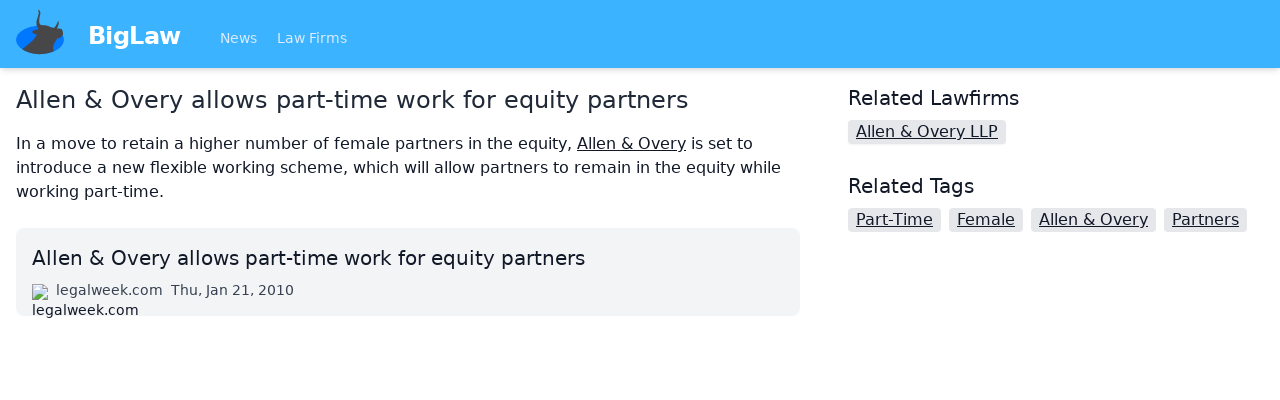

--- FILE ---
content_type: text/html
request_url: https://biglaw.org/news/2805/allen-and-overy-allows-part-time-work-for-equity-partners
body_size: 2341
content:
<!DOCTYPE html> <html lang=en> <head> <meta charset=utf-8> <meta content="width=device-width,initial-scale=1" name=viewport> <meta content=#3cb3ff name=theme-color> <base href="/"> <link href=styles.css?1 rel=stylesheet> <link href=manifest.webmanifest rel=manifest crossorigin=use-credentials> <link href=favicon.png rel=icon type=image/png> <link rel="stylesheet" href="client/client-d64c2544.css"> <title>Allen &amp; Overy allows part-time work for equity partners | BigLaw</title><script async src="https://www.googletagmanager.com/gtag/js?id=UA-59494-8" data-svelte="svelte-xnrm9z"></script> </head> <body class=text-gray-900> <div id=sapper>




<div class="fixed top-0 z-20 w-full shadow-md bg-brand-200 lg:relative"><nav class="container flex flex-wrap items-center justify-between px-4 pt-2 pb-1 mx-auto"><a href="." class="flex items-center flex-shrink-0 mr-10"><img src="biglaw.svg" alt="BigLaw" class="w-12 h-12 mb-2 mr-6">
      <span class="text-2xl font-semibold tracking-tight text-white">BigLaw
      </span></a>
    <div class="flex items-center flex-grow"><div class="flex-grow mt-1 text-sm"><a href="." rel="prefetch" class="inline-block mr-4 text-blue-100 hover:text-white svelte-1kbxgvo">News
        </a>
        <a href="lawfirms" rel="prefetch" class="inline-block mr-4 text-blue-100 hover:text-white svelte-1kbxgvo">Law Firms
        </a></div></div></nav></div>



<div class="relative z-10 min-h-screen pt-16 text-lg bg-white shadow lg:text-base lg:pt-0"><main class="container p-4 mx-auto"><div class="md:flex"><div class="md:w-2/3 md:pr-12">

<h1 class="mb-4 text-2xl font-medium text-gray-800">Allen &amp; Overy allows part-time work for equity partners</h1>

  <p class="mb-6"><!-- HTML_TAG_START -->In a move to retain a higher number of female partners in the equity, <a href="/lawfirms/27" class="underline hover:no-underline">Allen & Overy</a> is set to introduce a new flexible working scheme, which will allow partners to remain in the equity while working part-time.<!-- HTML_TAG_END --></p>

  <a href="http://www.legalweek.com/legal-week/news/1587965/a-o-moves-retain-talent-flexi-scheme-partners" class="flex flex-col justify-between p-4 transition bg-gray-100 rounded-lg group hover:bg-gray-50" style="page-break-inside: avoid"><span class="block text-xl group-hover:underline">Allen &amp; Overy allows part-time work for equity partners</span>
  <span class="flex mt-2 space-x-2 text-sm"><span class="flex-none block w-4 h-4 mt-1"><img src="https://s2.googleusercontent.com/s2/favicons?domain=legalweek.com" alt="legalweek.com" class="w-4 h-4"></span>
    <span class="ml-1 text-gray-700">legalweek.com</span>
    <span class="text-gray-700">Thu, Jan 21, 2010</span></span></a></div>

<div class="md:w-1/3"><div class="mb-4"><h2 class="mb-2 text-xl">Related Lawfirms</h2>
      <a href="/lawfirms/27/allen-and-overy-llp" class="inline-block px-2 mb-3 mr-2 underline bg-gray-200 rounded shadow-sm hover:no-underline">Allen &amp; Overy LLP
        </a></div>

  <h2 class="mb-2 text-xl">Related Tags</h2>
    <a href="/news/tags/Part-Time" class="inline-block px-2 mb-3 mr-2 underline bg-gray-200 rounded hover:no-underline">Part-Time
      </a><a href="/news/tags/Female" class="inline-block px-2 mb-3 mr-2 underline bg-gray-200 rounded hover:no-underline">Female
      </a><a href="/news/tags/Allen%20%26%20Overy" class="inline-block px-2 mb-3 mr-2 underline bg-gray-200 rounded hover:no-underline">Allen &amp; Overy
      </a><a href="/news/tags/Partners" class="inline-block px-2 mb-3 mr-2 underline bg-gray-200 rounded hover:no-underline">Partners
      </a></div></div></main></div>

<div class="sticky bottom-0 bg-gray-300"><div class="container flex justify-between p-4 mx-auto text-sm"><div class="flex flex-wrap"><a href="/impressum" class="w-full py-2 mr-4 underline lg:w-auto hover:no-underline">Impressum (German)
      </a>
      <a href="https://www.facebook.com/pages/biglaworg/166076393406105" rel="noopener" target="_blank" class="w-full py-2 mr-4 underline lg:w-auto hover:no-underline">BigLaw on Facebook
      </a>
      <a href="https://www.twitter.com/biglawnews" rel="noopener" target="_blank" class="w-full py-2 mr-4 underline lg:w-auto hover:no-underline">Follow us on Twitter
      </a>
      <a href="https://mim-guide.com/" rel="noopener" target="_blank" class="w-full py-2 mr-4 underline lg:w-auto hover:no-underline">Masters in Management (MiM) Programs Worldwide
      </a></div>
    <div><button class="py-2 mr-4 underline hover:no-underline">top
      </button></div></div></div></div> <script>__SAPPER__={baseUrl:"",preloaded:[void 0,null,(function(a){return {article:{"@context":"\u002Fcontexts\u002FArticle","@id":"\u002Farticles\u002F2805","@type":"Article",id:2805,title:"Allen & Overy allows part-time work for equity partners",publishedAt:"2010-01-21T11:41:57+01:00",url:"http:\u002F\u002Fwww.legalweek.com\u002Flegal-week\u002Fnews\u002F1587965\u002Fa-o-moves-retain-talent-flexi-scheme-partners",summary:"In a move to retain a higher number of female partners in the equity, [Allen & Overy 27] is set to introduce a new flexible working scheme, which will allow partners to remain in the equity while working part-time.",tags:[{"@id":"\u002Ftags\u002F16114","@type":a,name:"Part-Time"},{"@id":"\u002Ftags\u002F16115","@type":a,name:"Female"},{"@id":"\u002Ftags\u002F16116","@type":a,name:"Allen & Overy"},{"@id":"\u002Ftags\u002F16117","@type":a,name:"Partners"}],lawfirms:[{"@id":"\u002Flawfirms\u002F27","@type":"Lawfirm",name:"Allen & Overy LLP"}]}}}("Tag"))]};(function(){try{eval("async function x(){}");var main="/client/client.69d4440e.js"}catch(e){main="/client/legacy/client.98422569.js"};var s=document.createElement("script");try{new Function("if(0)import('')")();s.src=main;s.type="module";s.crossOrigin="use-credentials";}catch(e){s.src="/client/shimport@2.0.4.js";s.setAttribute("data-main",main);}document.head.appendChild(s);}());</script> <script defer src="https://static.cloudflareinsights.com/beacon.min.js/vcd15cbe7772f49c399c6a5babf22c1241717689176015" integrity="sha512-ZpsOmlRQV6y907TI0dKBHq9Md29nnaEIPlkf84rnaERnq6zvWvPUqr2ft8M1aS28oN72PdrCzSjY4U6VaAw1EQ==" data-cf-beacon='{"version":"2024.11.0","token":"ba7bc0b85e6b409c8c9fadddfc89a1d3","r":1,"server_timing":{"name":{"cfCacheStatus":true,"cfEdge":true,"cfExtPri":true,"cfL4":true,"cfOrigin":true,"cfSpeedBrain":true},"location_startswith":null}}' crossorigin="anonymous"></script>


--- FILE ---
content_type: application/javascript
request_url: https://biglaw.org/client/_...id_.6e6c207e.js
body_size: 1517
content:
import{S as t,i as e,s as l,f as a,h as s,j as r,k as n,l as c,n as i,q as h,e as o,r as m,g as f,z as d,A as u,p as g,G as p,c as $,a as v,m as w,t as b,b as x,d as E}from"./client.69d4440e.js";import{a as y,b as j,e as A,i as T}from"./helpers.2a440b1a.js";import{A as D}from"./Article.e61a1577.js";import{P as H}from"./PageTitle.9537032a.js";function I(t,e,l){const a=t.slice();return a[1]=e[l],a}function L(t,e,l){const a=t.slice();return a[4]=e[l],a}function R(t){let e,l=t[0].title+"";return{c(){e=h(l)},l(t){e=m(t,l)},m(t,l){i(t,e,l)},p(t,a){1&a&&l!==(l=t[0].title+"")&&u(e,l)},d(t){t&&n(e)}}}function V(t){let e,l=z(t[0].summary)+"";return{c(){e=a("p"),this.h()},l(t){e=s(t,"P",{class:!0}),r(e).forEach(n),this.h()},h(){c(e,"class","mb-6")},m(t,a){i(t,e,a),e.innerHTML=l},p(t,a){1&a&&l!==(l=z(t[0].summary)+"")&&(e.innerHTML=l)},d(t){t&&n(e)}}}function k(t){let e,l,u,p,$=t[0].lawfirms,v=[];for(let e=0;e<$.length;e+=1)v[e]=P(L(t,$,e));return{c(){e=a("div"),l=a("h2"),u=h("Related Lawfirms"),p=o();for(let t=0;t<v.length;t+=1)v[t].c();this.h()},l(t){e=s(t,"DIV",{class:!0});var a=r(e);l=s(a,"H2",{class:!0});var c=r(l);u=m(c,"Related Lawfirms"),c.forEach(n),p=f(a);for(let t=0;t<v.length;t+=1)v[t].l(a);a.forEach(n),this.h()},h(){c(l,"class","mb-2 text-xl"),c(e,"class","mb-4")},m(t,a){i(t,e,a),d(e,l),d(l,u),d(e,p);for(let t=0;t<v.length;t+=1)v[t].m(e,null)},p(t,l){if(1&l){let a;for($=t[0].lawfirms,a=0;a<$.length;a+=1){const s=L(t,$,a);v[a]?v[a].p(s,l):(v[a]=P(s),v[a].c(),v[a].m(e,null))}for(;a<v.length;a+=1)v[a].d(1);v.length=$.length}},d(t){t&&n(e),g(v,t)}}}function P(t){let e,l,g,p,$=t[4].name+"";return{c(){e=a("a"),l=h($),g=o(),this.h()},l(t){e=s(t,"A",{href:!0,class:!0});var a=r(e);l=m(a,$),g=f(a),a.forEach(n),this.h()},h(){c(e,"href",p=A(t[4])),c(e,"class","inline-block px-2 mb-3 mr-2 underline bg-gray-200 rounded shadow-sm hover:no-underline")},m(t,a){i(t,e,a),d(e,l),d(e,g)},p(t,a){1&a&&$!==($=t[4].name+"")&&u(l,$),1&a&&p!==(p=A(t[4]))&&c(e,"href",p)},d(t){t&&n(e)}}}function M(t){let e,l,u,$,v=t[0].tags,w=[];for(let e=0;e<v.length;e+=1)w[e]=N(I(t,v,e));return{c(){e=a("h2"),l=h("Related Tags"),u=o();for(let t=0;t<w.length;t+=1)w[t].c();$=p(),this.h()},l(t){e=s(t,"H2",{class:!0});var a=r(e);l=m(a,"Related Tags"),a.forEach(n),u=f(t);for(let e=0;e<w.length;e+=1)w[e].l(t);$=p(),this.h()},h(){c(e,"class","mb-2 text-xl")},m(t,a){i(t,e,a),d(e,l),i(t,u,a);for(let e=0;e<w.length;e+=1)w[e].m(t,a);i(t,$,a)},p(t,e){if(1&e){let l;for(v=t[0].tags,l=0;l<v.length;l+=1){const a=I(t,v,l);w[l]?w[l].p(a,e):(w[l]=N(a),w[l].c(),w[l].m($.parentNode,$))}for(;l<w.length;l+=1)w[l].d(1);w.length=v.length}},d(t){t&&n(e),t&&n(u),g(w,t),t&&n($)}}}function N(t){let e,l,g,p,$=t[1].name+"";return{c(){e=a("a"),l=h($),g=o(),this.h()},l(t){e=s(t,"A",{href:!0,class:!0});var a=r(e);l=m(a,$),g=f(a),a.forEach(n),this.h()},h(){c(e,"href",p=T(t[1].name)),c(e,"class","inline-block px-2 mb-3 mr-2 underline bg-gray-200 rounded hover:no-underline")},m(t,a){i(t,e,a),d(e,l),d(e,g)},p(t,a){1&a&&$!==($=t[1].name+"")&&u(l,$),1&a&&p!==(p=T(t[1].name))&&c(e,"href",p)},d(t){t&&n(e)}}}function S(t){let e,l,h,m,u,g,p,y,j,A;h=new H({props:{head:t[0].title,$$slots:{default:[R]},$$scope:{ctx:t}}});let T=t[0].id<11558&&t[0].summary&&V(t);g=new D({props:{article:t[0],forceExternal:!0}});let I=t[0].lawfirms.length>0&&k(t),L=t[0].tags.length>0&&M(t);return{c(){e=a("div"),l=a("div"),$(h.$$.fragment),m=o(),T&&T.c(),u=o(),$(g.$$.fragment),p=o(),y=a("div"),I&&I.c(),j=o(),L&&L.c(),this.h()},l(t){e=s(t,"DIV",{class:!0});var a=r(e);l=s(a,"DIV",{class:!0});var c=r(l);v(h.$$.fragment,c),m=f(c),T&&T.l(c),u=f(c),v(g.$$.fragment,c),c.forEach(n),p=f(a),y=s(a,"DIV",{class:!0});var i=r(y);I&&I.l(i),j=f(i),L&&L.l(i),i.forEach(n),a.forEach(n),this.h()},h(){c(l,"class","md:w-2/3 md:pr-12"),c(y,"class","md:w-1/3"),c(e,"class","md:flex")},m(t,a){i(t,e,a),d(e,l),w(h,l,null),d(l,m),T&&T.m(l,null),d(l,u),w(g,l,null),d(e,p),d(e,y),I&&I.m(y,null),d(y,j),L&&L.m(y,null),A=!0},p(t,[e]){const a={};1&e&&(a.head=t[0].title),129&e&&(a.$$scope={dirty:e,ctx:t}),h.$set(a),t[0].id<11558&&t[0].summary?T?T.p(t,e):(T=V(t),T.c(),T.m(l,u)):T&&(T.d(1),T=null);const s={};1&e&&(s.article=t[0]),g.$set(s),t[0].lawfirms.length>0?I?I.p(t,e):(I=k(t),I.c(),I.m(y,j)):I&&(I.d(1),I=null),t[0].tags.length>0?L?L.p(t,e):(L=M(t),L.c(),L.m(y,null)):L&&(L.d(1),L=null)},i(t){A||(b(h.$$.fragment,t),b(g.$$.fragment,t),A=!0)},o(t){x(h.$$.fragment,t),x(g.$$.fragment,t),A=!1},d(t){t&&n(e),E(h),T&&T.d(),E(g),I&&I.d(),L&&L.d()}}}async function q({params:t}){t.id;const e=await this.fetch(`${y}/articles/${t.id}`,j);if(200===e.status){return{article:await e.json()}}this.error(404,"Not found")}const z=t=>t.replace(/(?:\[(.+?)\])/g,(t=>{let e=(t=t.slice(1,-1)).match(/\d+$/),l=t.slice(0,t.length-e.toString().length).trim();return`<a href="/lawfirms/${e}" class="underline hover:no-underline">${l}</a>`}));function G(t,e,l){let{article:a}=e;return t.$$set=t=>{"article"in t&&l(0,a=t.article)},[a]}class B extends t{constructor(t){super(),e(this,t,G,S,l,{article:0})}}export{B as default,q as preload};


--- FILE ---
content_type: application/javascript
request_url: https://biglaw.org/client/Article.e61a1577.js
body_size: 1092
content:
import{S as a,i as s,s as e,f as t,h as r,v as l,l as n,n as c,k as o,j as i,w as h,x as d,q as u,e as f,c as m,r as p,g,a as $,y as x,z as v,m as b,A as y,t as E,b as w,d as A}from"./client.69d4440e.js";import{g as S,c as k}from"./helpers.2a440b1a.js";function N(a){let s,e;return{c(){s=t("img"),this.h()},l(a){s=r(a,"IMG",{src:!0,alt:!0,class:!0}),this.h()},h(){l(s.src,e=a[1])||n(s,"src",e),n(s,"alt",a[0]),n(s,"class","w-4 h-4")},m(a,e){c(a,s,e)},p(a,t){2&t&&!l(s.src,e=a[1])&&n(s,"src",e),1&t&&n(s,"alt",a[0])},d(a){a&&o(s)}}}function P(a){let s,e=a[1]&&N(a);return{c(){s=t("span"),e&&e.c(),this.h()},l(a){s=r(a,"SPAN",{class:!0});var t=i(s);e&&e.l(t),t.forEach(o),this.h()},h(){n(s,"class","flex-none block w-4 h-4 mt-1"),h(s,"bg-gray-400",!a[1])},m(a,t){c(a,s,t),e&&e.m(s,null)},p(a,[t]){a[1]?e?e.p(a,t):(e=N(a),e.c(),e.m(s,null)):e&&(e.d(1),e=null),2&t&&h(s,"bg-gray-400",!a[1])},i:d,o:d,d(a){a&&o(s),e&&e.d()}}}function j(a,s,e){let t,{domain:r}=s;return a.$$set=a=>{"domain"in a&&e(0,r=a.domain)},a.$$.update=()=>{1&a.$$.dirty&&e(1,t=r&&"https:"!==r?`https://s2.googleusercontent.com/s2/favicons?domain=${r}`:null)},[r,t]}class D extends a{constructor(a){super(),s(this,a,j,P,e,{domain:0})}}function _(a){let s,e,l,h,d,k,N,P,j,_,q,z,F,G,I,L,M=a[0].title+"";return k=new D({props:{domain:a[3]}}),{c(){s=t("a"),e=t("span"),l=u(M),h=f(),d=t("span"),m(k.$$.fragment),N=f(),P=t("span"),j=u(a[3]),_=f(),q=t("span"),z=u(a[2]),this.h()},l(t){s=r(t,"A",{href:!0,class:!0,rel:!0,target:!0,style:!0});var n=i(s);e=r(n,"SPAN",{class:!0});var c=i(e);l=p(c,M),c.forEach(o),h=g(n),d=r(n,"SPAN",{class:!0});var u=i(d);$(k.$$.fragment,u),N=g(u),P=r(u,"SPAN",{class:!0});var f=i(P);j=p(f,a[3]),f.forEach(o),_=g(u),q=r(u,"SPAN",{class:!0});var m=i(q);z=p(m,a[2]),m.forEach(o),u.forEach(o),n.forEach(o),this.h()},h(){n(e,"class","block text-xl group-hover:underline"),n(P,"class","ml-1 text-gray-700"),n(q,"class","text-gray-700"),n(d,"class","flex mt-2 space-x-2 text-sm"),n(s,"href",F=!a[1]&&a[0].id<11558?`/news/${a[0].id}/${S(a[0].title)}`:a[0].url),n(s,"class","flex flex-col justify-between p-4 transition bg-gray-100 rounded-lg group hover:bg-gray-50"),n(s,"rel",G=!a[1]&&a[0].id<11558?"noopener":void 0),n(s,"target",I=!a[1]&&a[0].id<11558?"_blank":void 0),x(s,"page-break-inside","avoid")},m(a,t){c(a,s,t),v(s,e),v(e,l),v(s,h),v(s,d),b(k,d,null),v(d,N),v(d,P),v(P,j),v(d,_),v(d,q),v(q,z),L=!0},p(a,[e]){(!L||1&e)&&M!==(M=a[0].title+"")&&y(l,M),(!L||3&e&&F!==(F=!a[1]&&a[0].id<11558?`/news/${a[0].id}/${S(a[0].title)}`:a[0].url))&&n(s,"href",F),(!L||3&e&&G!==(G=!a[1]&&a[0].id<11558?"noopener":void 0))&&n(s,"rel",G),(!L||3&e&&I!==(I=!a[1]&&a[0].id<11558?"_blank":void 0))&&n(s,"target",I)},i(a){L||(E(k.$$.fragment,a),L=!0)},o(a){w(k.$$.fragment,a),L=!1},d(a){a&&o(s),A(k)}}}function q(a,s,e){let{article:t}=s,{forceExternal:r=!1}=s;const l=new Date(Date.parse(t.publishedAt)).toLocaleDateString("en-US",{weekday:"short",year:"numeric",month:"short",day:"numeric"});let n=k(t.url);return a.$$set=a=>{"article"in a&&e(0,t=a.article),"forceExternal"in a&&e(1,r=a.forceExternal)},[t,r,l,n]}class z extends a{constructor(a){super(),s(this,a,q,_,e,{article:0,forceExternal:1})}}export{z as A,D as F};
